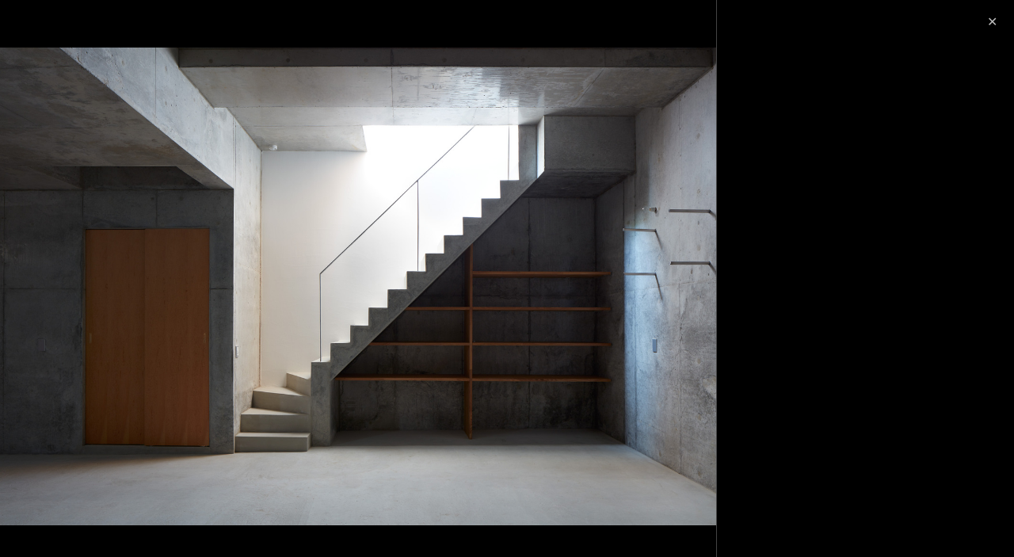

--- FILE ---
content_type: text/html; charset=utf-8
request_url: https://www.archdaily.com.br/api/v1/widgets/gallery-navigation/893394?site=br
body_size: 3306
content:
<div id='previous-gallery' class='afd-gal-nav afd-gal-nav__left'>
    <span id="prev-image" class="afd-image-nav afd-image-nav--prev js-image-nav">
      <i class="afd-image-nav__icon"></i>
    </span>
    <a class="afd-prev-gallery__widget" href="/br/893433/madeira-laminada-cruzada-o-que-e-e-como-utiliza-la/5ae338faf197ccfeda0002c7-madeira-laminada-cruzada-o-que-e-e-como-utiliza-la-foto?ad_medium=widget&ad_name=navigation-prev" title="Madeira Laminada Cruzada: o que é e como utilizá-la"
      data-img="https://images.adsttc.com/media/images/5ae3/38fa/f197/ccfe/da00/02c7/thumb_jpg/66704PR151125-020D.jpg?1524840692"
      data-img-class="afd-cell-display afd-prev-gallery__widget__image"
      data-img-title="Madeira Laminada Cruzada: o que é e como utilizá-la"
      data-img-description="Artigos"
      data-title="Madeira Laminada Cruzada: o que é e como utilizá-la"
      data-redirect-uri="/br/893433/madeira-laminada-cruzada-o-que-e-e-como-utiliza-la/5ae338faf197ccfeda0002c7-madeira-laminada-cruzada-o-que-e-e-como-utiliza-la-foto?ad_medium=redirect&ad_name=signup-redirect"
    >
      <div class="afd-title-widget afd-prev-gallery__title">Projeto Anterior</div>
      <div style="background-image: url('https://images.adsttc.com/media/images/5ae3/38fa/f197/ccfe/da00/02c7/thumb_jpg/66704PR151125-020D.jpg?1524840692');" class="afd-cell-display afd-prev-gallery__widget__image"></div>
      <h3 class="afd-prev-gallery__widget__title">Madeira Laminada Cruzada: o que é e como utilizá-la</h3>
      <h4 class="afd-gallery__widget__subtitle afd-prev-gallery__widget__subtitle">Projetos Selecionados</h4>

      <i class="afd-image-nav__icon"></i>
    </a>
</div>

<div id='next-gallery' class='afd-gal-nav afd-gal-nav__right'>
    <span id="next-image" class="afd-image-nav afd-image-nav--next js-image-nav">
      <i class="afd-image-nav__icon"></i>
    </span>
    <a class="afd-next-gallery__widget" href="/br/893275/pombal-atelier-andy-carson/5ac21271f197cc1145000329-dovecote-atelier-andy-carson-photo?ad_medium=widget&ad_name=navigation-next" title="Pombal / Atelier Andy Carson"
      data-img="https://images.adsttc.com/media/images/5ac2/1271/f197/cc11/4500/0329/thumb_jpg/MNP3868-945-LR.jpg?1522668137"
      data-img-class="afd-cell-display afd-next-gallery__widget__image"
      data-img-title="Pombal / Atelier Andy Carson"
      data-img-description="Projetos Selecionados"
      data-title="Pombal / Atelier Andy Carson"
      data-redirect-uri="/br/893275/pombal-atelier-andy-carson/5ac21271f197cc1145000329-dovecote-atelier-andy-carson-photo?ad_medium=redirect&ad_name=signup-redirect"
    >
      <div class="afd-title-widget afd-next-gallery__title">Próximo projeto</div>
      <div style="background-image: url('https://images.adsttc.com/media/images/5ac2/1271/f197/cc11/4500/0329/thumb_jpg/MNP3868-945-LR.jpg?1522668137');" class="afd-cell-display afd-next-gallery__widget__image"></div>
      <h3 class="afd-next-gallery__widget__title">Pombal / Atelier Andy Carson</h3>
      <h4 class="afd-gallery__widget__subtitle afd-next-gallery__widget__subtitle">Projetos Selecionados</h4>

      <i class="afd-image-nav__icon"></i>
    </a>
</div>

<script>
  var galleryNext = document.querySelector(".js-next-gallery-myad");

  if (galleryNext) {
    galleryNext.addEventListener('click', function(){
      ga('send', 'event', 'Register', 'click', 'Bookmark project from Gallery');
    });
  }
</script>
